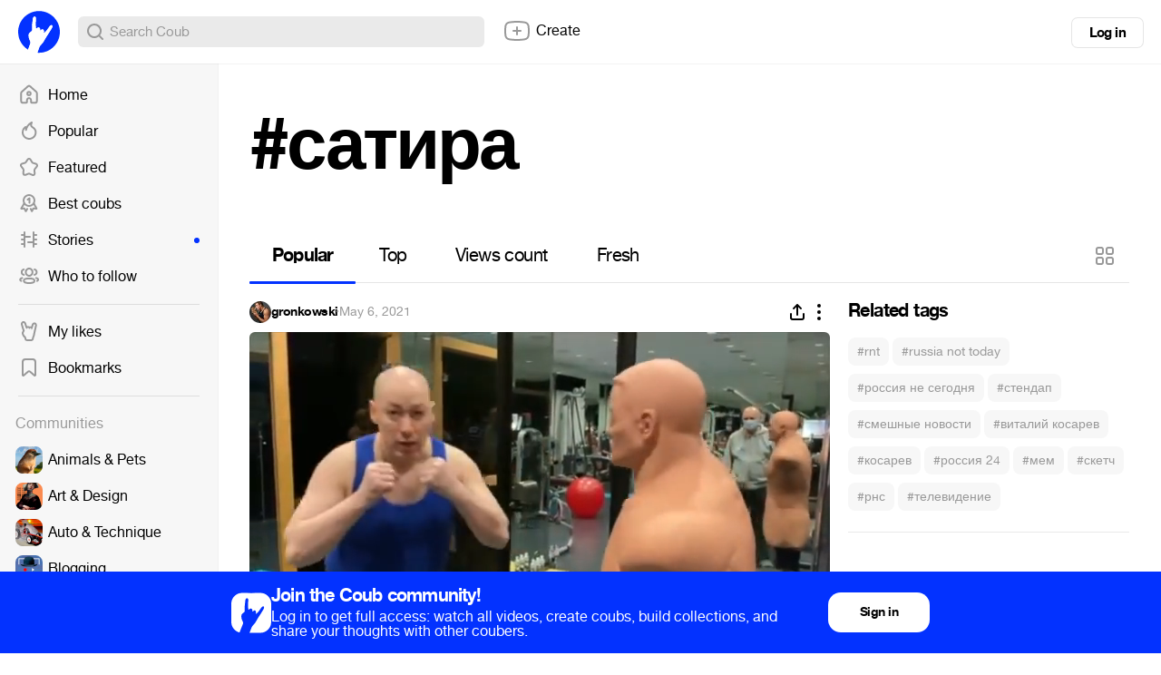

--- FILE ---
content_type: text/html; charset=utf-8
request_url: https://coub.com/coubs/2rtl37/increment_views?player=html5&type=site&platform=desktop
body_size: 36
content:
19898